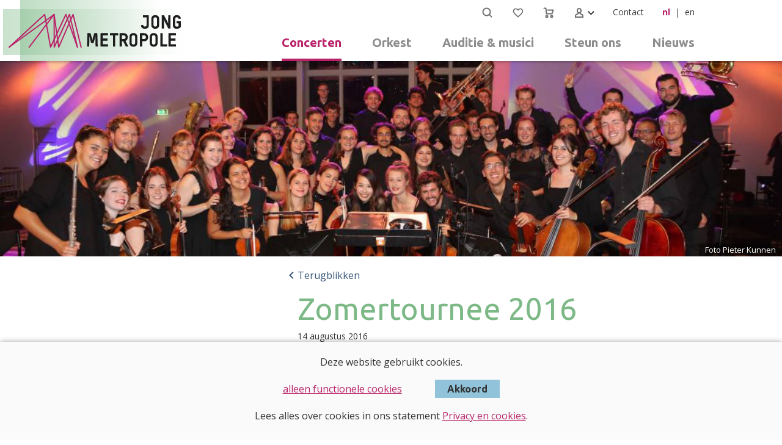

--- FILE ---
content_type: text/html; charset=utf-8
request_url: https://www.jongmetropole.nl/concerten/terugblikken/zomertournee-2016
body_size: 2728
content:
<!DOCTYPE HTML>
<html lang="nl" class="jongmetropole-nl concerten" itemscope="itemscope">
<head>
	<meta charset="utf-8" />
	<meta itemprop="pagevisit" content="4221009" />
	<link rel="shortcut icon" type="image/vnd.microsoft.icon" href="/favicon.ico" />
	<title>Zomertournee 2016 - Jong Metropole</title>
	<meta name="viewport" content="width=device-width, initial-scale=1.0" />
		<link href="https://fonts.googleapis.com/css2?family=Open+Sans:ital,wght@0,400;0,700;1,400&family=Ubuntu:wght@400;700&display=swap" rel="stylesheet">
		<meta property="og:url" content="https://www.jongmetropole.nl/concerten/terugblikken/zomertournee-2016" />
		<meta property="og:title" content="Zomertournee 2016" />
		<meta property="og:description" content="Invoegen: opname NTR:https://www.npostart.nl/podium-on-tour/14-08-2016/VPWON_1262388 (vanaf ong 25 minuten)" />
		<meta property="og:image" content="https://www.jongmetropole.nl/fotos/hl/00000814.jpg" />
		<link rel="shortcut icon" href="/favicon_jm.ico" type="image/x-icon">
		<link rel="icon" href="/favicon_jm.ico" type="image/x-icon">
		<link type="text/css" rel="stylesheet" href="/min/g=css" />
			</head>
	<body>
		<div class="header">
			<div class="middle">
				<a id="alogo" href="/"><img id="logo" class="logo" alt="logo Jong Metropole" src="/images/jm_logo.svg" /></a>
				<nav class="primary" role="navigation">
<input type="checkbox" id="toggle" /><label for="toggle">Menu</label><div id="combimenu"><ul class="mainmenu"><li class="onlymobile"><a href="/">Home</a></li><li class="active"><input type="checkbox" checked="checked" id="toggle1" /><label for="toggle1" data-url="/concerten"><span>Concerten</span></label><ul class="submenu"><li><a href="/concerten/concertagenda">Concertagenda</a></li><li class="active"><a href="/concerten/terugblikken">Terugblikken</a></li></ul></li><li><input type="checkbox" id="toggle2" /><label for="toggle2" data-url="/orkest"><span>Orkest</span></label><ul class="submenu"><li><a href="/orkest/orkest">Orkest</a></li><li><a href="/orkest/talentontwikkeling">Talentontwikkeling</a></li><li><a href="/orkest/organisatie">Organisatie</a></li><li><input type="checkbox" id="toggle21" /><label for="toggle21" data-url="/orkest/awards"><span>Awards</span></label><ul class="subsubmenu"><li class="onlymobile"><a href="/orkest/awards">Awards</a></li><li><a href="/orkest/awards/keep-an-eye-outstanding-talent-award">Keep an Eye Outstanding Talent Award</a></li><li><a href="/orkest/awards/rogier-van-otterlo-award">Rogier van Otterloo Award</a></li></ul></li></ul></li><li><input type="checkbox" id="toggle3" /><label for="toggle3" data-url="/auditie-en-musici"><span>Auditie &amp; musici</span></label><ul class="submenu"><li><a href="/auditie-en-musici/auditie-en-musici">Auditie en musici</a></li><li><a href="/auditie-en-musici/programma-planning">Programma &amp; planning</a></li><li><input type="checkbox" id="toggle31" /><label for="toggle31" data-url="/auditie-en-musici/auditie-informatie"><span>Auditie-informatie</span></label><ul class="subsubmenu"><li class="onlymobile"><a href="/auditie-en-musici/auditie-informatie">Auditie-informatie</a></li><li><a href="/auditie-en-musici/auditie-informatie/auditievoorbereiding">Auditievoorbereiding</a></li><li><a href="/auditie-en-musici/auditie-informatie/solostukken">Solostukken</a></li><li><a href="/auditie-en-musici/auditie-informatie/orkestfragmenten">Orkestfragmenten</a></li><li><a href="/auditie-en-musici/auditie-informatie/jury">Jury</a></li><li><a href="/auditie-en-musici/auditie-informatie/na-de-auditie">Na de auditie</a></li></ul></li><li><a href="/auditie-en-musici/aanmelden">Aanmelden</a></li><li><a href="/auditie-en-musici/jong-metropole-lidmaatschap">Jong Metropole lidmaatschap</a></li></ul></li><li><input type="checkbox" id="toggle4" /><label for="toggle4" data-url="/steun-ons"><span>Steun ons</span></label><ul class="submenu"><li><a href="/steun-ons/steun-ons">Steun ons</a></li><li><a href="/steun-ons/fondsen">Fondsen &amp; overheden</a></li></ul></li><li><a href="/nieuws">Nieuws</a></li></ul><ul class="servicemenu"><li class="search-wrapper"><form method="get"><div id="search" class="hide"><input type="text" name="q" id="q" value="" placeholder="Zoeken" autocomplete="off"></div><button class="search item" title="Zoeken">&nbsp;</button></form></li><li><a class="favorites item" title="Uw favorieten" href="uw-favorieten">&nbsp;<span class="numberFav hide">0</span></a><a class="shopping item" title="Winkelmandje" href="https://tickets.njon.nl/jongmetropole/nl/buyingflow/order/">&nbsp;</a><li><input type="checkbox" id="toggle6"><label for="toggle6" class="expandable-label"><span class="shopaccount item">&nbsp;</span></label><ul><li><a href="https://tickets.njon.nl/jongmetropole/nl/profile/">Uw tickets</a></li><li><a href="https://portal.njon.nl/login">Musician portal</a></li></ul><div class="piramide"></li></li><li><a href="/contact">Contact</a></li><li><span class="language thislanguage">nl</span><span class="bar">|</span><a class="language" href="/english">en</a></li></ul></div><div id="shadowheader"></div>				</nav>
			</div>
		</div><!--header-->
		<div class="headerpic" role="img" style="background-image:url('/fotos/ns/00000814.jpg');">
			<p class="photosource">Foto Pieter Kunnen</p>
		</div>
		<div class="content withback withdate">
			<div class="middle ">
				<article>
					<p class="back-wrapper">
						<a class="back" href="./">Terugblikken</a>
					</p>
					<h1>Zomertournee 2016</h1>
				<p class="news-date">14 augustus 2016</p>
				<p>Invoegen: opname NTR:<br /><a href="https://www.npostart.nl/podium-on-tour/14-08-2016/VPWON_1262388">https://www.npostart.nl/podium-on-tour/14-08-2016/VPWON_1262388</a> (vanaf ong 25 minuten)</p>
				</article>
			</div>
		</div>
		<footer>
			<div class="middle">
				<div class="threeRow">
					<div>
						<h3>Jong Metropole</h3>
						<p>Samenwerking van</p>
						<p><strong><a href="https://www.njon.nl" title="Nationale Jeugdorkesten Nederland">NJON</a></strong>, <strong><a href="https://www.njjo.nl" title="Nationaal Jeugd Jazz Orkest">NJJO</a></strong> en <strong><a href="https://www.mo.nl" title="Metropole Orkest">MO</a></strong></p>
						<p>Churchillplein 1</p>
						<p>7314 BZ Apeldoorn</p>
						<p class="telefoon">(055) 579 12 21</p>
						<p><a class="email" href="mailto:info@jongmetropole.nl">info@jongmetropole.nl</a></p>
					</div><div>
						<h3>Volg ons op</h3>
						<p><a href="https://www.facebook.com/jongmetropole/" class="facebook">Facebook</a></p>
						<p><a href="https://www.instagram.com/jongmetropole/" class="instagram">Instagram</a></p>
						<p><a href="https://www.youtube.com/channel/UClCmPK3J9V2vlBc_NOc1bGQ" class="youtube">YouTube</a></p>
</div><div>						<h3>Volg ons via de nieuwsbrief</h3>
						<form action="https://njo.us10.list-manage.com/subscribe/post?u=d722c23e5a1cbc406f08a41cc&amp;id=cd9c2694e9" method="post" id="mc-embedded-subscribe-form" name="mc-embedded-subscribe-form" class="validate" target="_blank" novalidate>
							<label for="mce-EMAIL">E-mailadres<span class="asterisk">&nbsp;*</span></label><br />							<input class="rect text-xl required email" type="email" name="EMAIL" id="mce-EMAIL" value=""><br />
							<label for="mce-LNAME">Naam</label><br />							<input type="text" name="LNAME" id="mce-LNAME" size="25" value="" class="rect text-xl"><br />
							<!-- real people should not fill this in and expect good things - do not remove this or risk form bot signups-->
							 <div style="position: absolute; left: -5000px;" aria-hidden="true"><input type="text" name="b_d722c23e5a1cbc406f08a41cc&amp;id=cd9c2694e9" tabindex="-1" value=""></div>
							<div class="clear"><input type="submit" value="Abonneren" name="subscribe" id="mc-embedded-subscribe" class="button"></div>
						</form>
						</div>
				</div>
			</div>
			<div class="clear"></div>
			<div class="middle">
			<div class="line"></div>
				<ul class="footermenu">
<li><a href="/privacy-en-cookieverklaring">Privacy- en Cookieverklaring</a></li><li><a href="/verkoopvoorwaarden">Verkoopvoorwaarden</a></li>						<li class="right"><a href="https://portal.njon.nl/login">Musician portal</a></li>
				</ul>
			</div>
		</footer>
	<div class="cookiequestion">
		<div class="small middle">
			<p>Deze website gebruikt cookies.</p>
			<p><a href="javascript:;" id="functionalcookies" class="link">alleen functionele cookies</a>&nbsp;<a href="javascript:;" id="allcookies" class="button">Akkoord</a></p>
			<p>Lees alles over cookies in ons statement <a href="privacy-en-cookieverklaring" class="link">Privacy en cookies</a>.</p>
		</div>
	</div>
	<script src="/min/g=jquery"></script>
	<script src="/min/g=js"></script>

	</body>
</html>


--- FILE ---
content_type: image/svg+xml
request_url: https://www.jongmetropole.nl/images/socialmedia.svg
body_size: 10369
content:
<svg width="20" height="358" viewBox="0 0 20 358" fill="none" xmlns="http://www.w3.org/2000/svg">
<g clip-path="url(#clip0)">
<path d="M10 320C4.5 320 0 324.5 0 330C0 335.5 4.5 340 10 340C15.5 340 20 335.5 20 330C20 324.5 15.5833 320 10 320ZM14.5833 334.417C14.4167 334.75 14 334.833 13.75 334.583C11.4167 333.167 8.41667 332.833 4.91667 333.667C4.58333 333.75 4.25 333.5 4.16667 333.25C4.08333 332.917 4.33333 332.583 4.58333 332.5C8.41667 331.667 11.6667 332 14.25 333.583C14.6667 333.75 14.75 334.167 14.5833 334.417ZM15.8333 331.667C15.5833 332 15.1667 332.167 14.75 331.917C12.0833 330.25 7.91667 329.75 4.83333 330.75C4.41667 330.833 4 330.667 3.91667 330.25C3.83333 329.833 4 329.417 4.41667 329.333C8.08333 328.25 12.5833 328.75 15.6667 330.667C15.9167 330.833 16.0833 331.333 15.8333 331.667ZM15.9167 328.917C12.6667 327 7.33333 326.833 4.33333 327.75C3.83333 327.917 3.33333 327.583 3.16667 327.167C3 326.667 3.33333 326.167 3.75 326C7.33333 324.917 13.1667 325.167 16.8333 327.333C17.25 327.583 17.4167 328.167 17.1667 328.667C16.9167 329 16.3333 329.167 15.9167 328.917Z" fill="white"/>
<path d="M0.375967 290.254C0.368842 290.204 0.333425 290.17 0.289775 290.17C0.2459 290.17 0.209592 290.205 0.203583 290.254C0.203575 290.254 0 292.114 0 292.114L0.203575 293.932C0.209367 293.981 0.245667 294.016 0.289767 294.016C0.3332 294.016 0.368608 293.982 0.375742 293.933L0.607375 292.114L0.375967 290.254Z" fill="white"/>
<path d="M3.58413 288.538C3.5006 288.538 3.43156 288.606 3.42755 288.693L3.26541 292.115L3.42755 294.327C3.43179 294.413 3.50061 294.481 3.58413 294.481C3.6672 294.481 3.73603 294.413 3.74093 294.326V294.327L3.92423 292.115L3.74093 288.693C3.73603 288.606 3.6672 288.538 3.58413 288.538Z" fill="white"/>
<path d="M1.9237 289.727C1.85955 289.727 1.80721 289.778 1.80209 289.847L1.61945 292.114L1.80209 294.308C1.80699 294.376 1.85955 294.427 1.9237 294.427C1.98717 294.427 2.03951 294.376 2.04508 294.308L2.25266 292.114L2.04508 289.846C2.03951 289.778 1.98718 289.727 1.9237 289.727Z" fill="white"/>
<path d="M5.27151 294.481C5.37507 294.481 5.45926 294.397 5.4635 294.291L5.62252 292.116L5.46371 287.56C5.45948 287.453 5.37529 287.37 5.27172 287.37C5.16726 287.37 5.08285 287.454 5.07951 287.561L4.93852 292.116L5.07951 294.291C5.08286 294.397 5.16726 294.481 5.27151 294.481Z" fill="white"/>
<path d="M8.726 294.491C8.86854 294.491 8.98614 294.374 8.98882 294.229V294.231V294.229L9.09973 292.118L8.98882 286.856C8.98637 286.712 8.86855 286.594 8.726 286.594C8.58323 286.594 8.46541 286.712 8.46318 286.856L8.36407 292.116C8.36407 292.119 8.46318 294.231 8.46318 294.231C8.46541 294.374 8.58346 294.491 8.726 294.491Z" fill="white"/>
<path d="M6.98561 294.483C7.10967 294.483 7.20968 294.383 7.21302 294.256V294.258L7.34799 292.117L7.21279 287.528C7.20945 287.401 7.10945 287.302 6.98539 287.302C6.86044 287.302 6.76044 287.401 6.75777 287.528L6.63772 292.117L6.75799 294.258C6.76066 294.383 6.86066 294.483 6.98561 294.483Z" fill="white"/>
<path d="M17.4529 289.402C17.1039 289.402 16.7709 289.472 16.4676 289.6C16.2649 287.304 14.3396 285.503 11.9912 285.503C11.4166 285.503 10.8564 285.616 10.3617 285.807C10.1695 285.882 10.1183 285.958 10.1165 286.107V294.192C10.1185 294.348 10.2394 294.478 10.3916 294.493C10.398 294.494 17.4072 294.497 17.4527 294.497C18.8594 294.497 20 293.357 20 291.95C20 290.543 18.8596 289.402 17.4529 289.402Z" fill="white"/>
<path d="M18.334 120H1.667C0.746 120 0 120.745 0 121.667V138.333C0 139.255 0.746 140 1.667 140H10.834V132.5H8.334V129.167H10.834V127.011C10.834 124.427 12.41 123.021 14.717 123.021C15.821 123.021 16.77 123.104 17.045 123.14V125.84L15.447 125.841C14.193 125.841 13.951 126.438 13.951 127.31V129.167H17.652L16.818 132.5H13.951V140H18.334C19.256 140 20 139.255 20 138.333V121.667C20 120.745 19.256 120 18.334 120Z" fill="white"/>
<path d="M10 41.802C12.67 41.802 12.986 41.812 14.041 41.861C15.179 41.913 16.235 42.141 17.048 42.953C17.86 43.766 18.088 44.822 18.14 45.96C18.189 47.015 18.199 47.331 18.199 50.001C18.199 52.671 18.189 52.987 18.14 54.042C18.088 55.18 17.86 56.236 17.048 57.049C16.235 57.861 15.179 58.089 14.041 58.141C12.986 58.19 12.67 58.2 10 58.2C7.33 58.2 7.014 58.19 5.959 58.141C4.821 58.089 3.765 57.861 2.952 57.049C2.14 56.236 1.912 55.18 1.86 54.042C1.811 52.987 1.801 52.671 1.801 50.001C1.801 47.331 1.811 47.015 1.86 45.96C1.912 44.822 2.14 43.766 2.952 42.953C3.765 42.141 4.821 41.913 5.959 41.861C7.014 41.812 7.331 41.802 10 41.802ZM10 40C7.284 40 6.943 40.012 5.877 40.061C4.251 40.135 2.824 40.533 1.678 41.678C0.533 42.824 0.135 44.251 0.0610001 45.877C0.0120001 46.943 0 47.284 0 50C0 52.716 0.0120001 53.057 0.0610001 54.123C0.135 55.749 0.533 57.176 1.678 58.322C2.824 59.468 4.251 59.865 5.877 59.939C6.943 59.988 7.284 60 10 60C12.716 60 13.057 59.988 14.123 59.939C15.749 59.865 17.176 59.467 18.322 58.322C19.468 57.176 19.865 55.749 19.939 54.123C19.988 53.057 20 52.716 20 50C20 47.284 19.988 46.943 19.939 45.877C19.865 44.251 19.467 42.824 18.322 41.678C17.176 40.532 15.749 40.135 14.123 40.061C13.057 40.012 12.716 40 10 40Z" fill="white"/>
<path d="M10.0002 44.865C7.16523 44.865 4.86523 47.165 4.86523 50C4.86523 52.835 7.16523 55.135 10.0002 55.135C12.8352 55.135 15.1352 52.835 15.1352 50C15.1352 47.165 12.8352 44.865 10.0002 44.865ZM10.0002 53.333C8.15923 53.333 6.66723 51.841 6.66723 50C6.66723 48.159 8.15923 46.667 10.0002 46.667C11.8412 46.667 13.3332 48.159 13.3332 50C13.3332 51.841 11.8412 53.333 10.0002 53.333Z" fill="white"/>
<path d="M15.3392 45.862C16.0019 45.862 16.5392 45.3248 16.5392 44.662C16.5392 43.9993 16.0019 43.462 15.3392 43.462C14.6764 43.462 14.1392 43.9993 14.1392 44.662C14.1392 45.3248 14.6764 45.862 15.3392 45.862Z" fill="white"/>
<path d="M19.923 3.827C19.176 4.145 18.428 4.384 17.598 4.463C18.428 3.986 19.093 3.192 19.424 2.317C18.596 2.795 17.766 3.112 16.852 3.271C16.106 2.476 15.026 2 13.864 2C11.623 2 9.796 3.748 9.796 5.894C9.796 6.211 9.796 6.53 9.879 6.768C6.393 6.609 3.403 5.02 1.411 2.635C0.996 3.272 0.83 3.907 0.83 4.622C0.83 5.973 1.576 7.164 2.656 7.881C1.992 7.881 1.328 7.721 0.83 7.403C0.83 7.403 0.83 7.403 0.83 7.483C0.83 9.389 2.241 10.979 4.068 11.296C3.735 11.375 3.403 11.456 2.988 11.456C2.739 11.456 2.49 11.456 2.241 11.375C2.739 12.965 4.232 14.077 6.059 14.077C4.648 15.111 2.904 15.746 0.996 15.746C0.663 15.746 0.332 15.746 0 15.667C1.826 16.779 3.984 17.416 6.227 17.416C13.781 17.416 17.85 11.456 17.85 6.29C17.85 6.131 17.85 5.972 17.85 5.812C18.678 5.258 19.342 4.543 19.923 3.827Z" fill="white"/>
<path d="M19.8333 85.2143C19.8333 85.2143 19.6667 83.6964 19 83.0714C18.25 82.1786 17.4167 82.1786 17 82.1786C14.1667 82 10 82 10 82C10 82 5.83333 82 3 82.1786C2.58333 82.2679 1.75 82.2679 1 83.0714C0.416667 83.6964 0.166667 85.2143 0.166667 85.2143C0.166667 85.2143 0 86.9107 0 88.6964V90.3036C0 92 0.166667 93.7857 0.166667 93.7857C0.166667 93.7857 0.333333 95.3036 1 95.9286C1.75 96.8214 2.75 96.7321 3.16667 96.8214C4.75 97 10 97 10 97C10 97 14.1667 97 17 96.7321C17.4167 96.6429 18.25 96.6429 19 95.8393C19.5833 95.2143 19.8333 93.6964 19.8333 93.6964C19.8333 93.6964 20 92 20 90.2143V88.6071C20 86.9107 19.8333 85.2143 19.8333 85.2143ZM7.91667 92.2679V86.2857L13.3333 89.3214L7.91667 92.2679Z" fill="white"/>
<path d="M12.9349 212.059L10.9899 213.976L6.02412 209.01L7.94078 207.065C8.05669 206.947 8.13491 206.797 8.16548 206.635C8.19605 206.472 8.17759 206.304 8.11245 206.152L6.11662 201.494C6.03772 201.31 5.89542 201.161 5.71567 201.074C5.53592 200.986 5.3307 200.966 5.13745 201.017L1.47078 201.986C1.28759 202.033 1.12598 202.142 1.01254 202.293C0.899098 202.444 0.840582 202.63 0.846615 202.819C1.07981 207.081 2.85173 211.113 5.83328 214.167C8.88807 217.149 12.9215 218.92 17.1841 219.152C17.3732 219.159 17.5588 219.1 17.7103 218.987C17.8617 218.873 17.97 218.712 18.0174 218.528L18.9858 214.862C19.037 214.668 19.017 214.463 18.9295 214.283C18.842 214.104 18.6928 213.961 18.5091 213.882L13.8508 211.887C13.6983 211.821 13.5297 211.802 13.3665 211.833C13.2033 211.864 13.053 211.942 12.9349 212.059Z" fill="white"/>
<path d="M17.5001 241.875H2.50015C2.17084 241.871 1.84414 241.934 1.5392 242.058C1.23426 242.182 0.957229 242.366 0.724362 242.599C0.491495 242.832 0.307481 243.109 0.183119 243.414C0.0587564 243.719 -0.00345071 244.046 0.000147648 244.375V255.625C-0.00345071 255.954 0.0587564 256.281 0.183119 256.586C0.307481 256.891 0.491495 257.168 0.724362 257.401C0.957229 257.634 1.23426 257.818 1.5392 257.942C1.84414 258.066 2.17084 258.129 2.50015 258.125H17.5001C17.8295 258.129 18.1562 258.066 18.4611 257.942C18.766 257.818 19.0431 257.634 19.2759 257.401C19.5088 257.168 19.6928 256.891 19.8172 256.586C19.9415 256.281 20.0037 255.954 20.0001 255.625V244.375C20.0037 244.046 19.9415 243.719 19.8172 243.414C19.6928 243.109 19.5088 242.832 19.2759 242.599C19.0431 242.366 18.766 242.182 18.4611 242.058C18.1562 241.934 17.8295 241.871 17.5001 241.875ZM17.8751 246.125L10.3751 251.75C10.267 251.831 10.1354 251.875 10.0001 251.875C9.86492 251.875 9.73333 251.831 9.62515 251.75L2.12515 246.125C1.99254 246.026 1.90487 245.877 1.88143 245.713C1.85799 245.549 1.90069 245.383 2.00015 245.25C2.0996 245.117 2.24767 245.03 2.41176 245.006C2.57585 244.983 2.74254 245.026 2.87515 245.125L10.0001 250.469L17.1251 245.125C17.1908 245.076 17.2655 245.04 17.345 245.02C17.4245 244.999 17.5073 244.995 17.5885 245.006C17.6698 245.018 17.748 245.045 17.8186 245.087C17.8892 245.129 17.9509 245.184 18.0001 245.25C18.0494 245.316 18.0852 245.39 18.1056 245.47C18.126 245.549 18.1305 245.632 18.1189 245.713C18.1073 245.795 18.0798 245.873 18.0379 245.943C17.9961 246.014 17.9408 246.076 17.8751 246.125Z" fill="white"/>
<path d="M19.1667 160H0.833333C0.333333 160 0 160.333 0 160.833V179.167C0 179.667 0.333333 180 0.833333 180H19.1667C19.6667 180 20 179.667 20 179.167V160.833C20 160.333 19.6667 160 19.1667 160ZM5.91667 177.083H3V167.5H6V177.083H5.91667ZM4.41667 166.167C3.5 166.167 2.66667 165.417 2.66667 164.417C2.66667 163.5 3.41667 162.667 4.41667 162.667C5.33333 162.667 6.16667 163.417 6.16667 164.417C6.16667 165.417 5.41667 166.167 4.41667 166.167ZM17.0833 177.083H14.0833V172.417C14.0833 171.333 14.0833 169.917 12.5833 169.917C11 169.917 10.8333 171.083 10.8333 172.333V177.083H7.83333V167.5H10.6667V168.833C11.0833 168.083 12 167.333 13.5 167.333C16.5 167.333 17.0833 169.333 17.0833 171.917V177.083Z" fill="white"/>
</g>
<defs>
<clipPath id="clip0">
<rect width="20" height="358" fill="white"/>
</clipPath>
</defs>
</svg>


--- FILE ---
content_type: image/svg+xml
request_url: https://www.jongmetropole.nl/images/jm_logo.svg
body_size: 8356
content:
<svg width="297" height="100" viewBox="0 0 297 100" fill="none" xmlns="http://www.w3.org/2000/svg">
<g clip-path="url(#clip0)">
<rect opacity="0.7" x="-203" y="15" width="500" height="75" fill="url(#paint0_linear)"/>
<rect opacity="0.5" x="28" width="231" height="100" fill="url(#paint1_linear)"/>
<path d="M238.57 41.1186V25.2393C238.57 24.9692 238.57 24.9692 238.27 24.9692H229.428C229.097 24.9692 229.037 24.9992 229.037 25.3594V28.181C229.037 28.5412 229.097 28.5713 229.428 28.5713H234.932V41.1186C234.932 42.5894 234.36 43.49 232.195 43.49C230.03 43.49 229.428 42.5894 229.428 41.1186C229.428 40.8784 229.308 40.7884 229.097 40.8184L226.09 41.2387C225.88 41.2687 225.819 41.3887 225.819 41.5989C225.819 45.0209 228.075 47.0921 232.195 47.0921C236.345 47.0921 238.57 45.1409 238.57 41.1186Z" fill="#1D1D1D"/>
<path d="M255.611 40.7584V31.1528C255.611 26.47 252.242 24.759 249.145 24.759C246.017 24.759 242.649 26.47 242.649 31.1528V40.7584C242.649 45.4411 246.017 47.1521 249.145 47.1521C252.242 47.1521 255.611 45.4411 255.611 40.7584ZM252.002 40.7584C252.002 42.7996 250.859 43.55 249.145 43.55C247.401 43.55 246.258 42.7996 246.258 40.7584V31.1528C246.258 29.1116 247.401 28.3611 249.145 28.3611C250.859 28.3611 252.002 29.1116 252.002 31.1528V40.7584Z" fill="#1D1D1D"/>
<path d="M273.997 46.5818V25.3594C273.997 24.9992 273.937 24.9692 273.606 24.9692H270.779C270.448 24.9692 270.388 24.9992 270.388 25.3594L270.358 39.8578C270.057 37.7866 269.756 36.8861 268.283 34.0945L263.561 25.1793C263.471 24.9992 263.411 24.9692 263.261 24.9692H260.103C259.862 24.9692 259.832 25.0592 259.832 25.1793V46.4017C259.832 46.7619 259.892 46.7919 260.223 46.7919H263.05C263.381 46.7919 263.441 46.7619 263.441 46.4017L263.411 36.4058C263.411 34.935 263.411 34.0645 262.87 29.922C263.501 32.6236 263.832 33.6142 265.185 36.2858L270.448 46.5818C270.538 46.7619 270.598 46.7919 270.749 46.7919H273.726C273.967 46.7919 273.997 46.7018 273.997 46.5818Z" fill="#1D1D1D"/>
<path d="M291 43.6701V34.935C291 34.5748 290.94 34.5447 290.609 34.5447H284.444C284.113 34.5447 284.053 34.5748 284.053 34.935V37.7566C284.053 38.1168 284.113 38.1468 284.444 38.1468H287.361L287.331 42.7095C286.248 43.55 285.797 43.55 284.414 43.55C282.489 43.55 281.647 42.7095 281.647 41.1186V31.1528C281.647 29.1116 282.73 28.3611 284.474 28.3611C286.459 28.3611 287.181 29.2617 287.361 30.7325C287.361 30.9727 287.481 31.0627 287.692 31.0327L290.699 30.6124C290.91 30.5824 290.97 30.4624 290.97 30.2522C290.429 26.1098 287.391 24.759 284.444 24.759C281.437 24.759 278.008 26.47 278.008 31.1528V41.1186C278.008 45.1409 280.324 47.1221 284.384 47.1221C287.391 47.1221 288.955 46.3416 290.789 44.3605C290.94 44.2104 291 43.9702 291 43.6701Z" fill="#1D1D1D"/>
<path d="M155.004 75.8896L154.312 54.6077C154.312 54.4576 154.252 54.3676 154.102 54.3676H149.53C149.38 54.3676 149.29 54.4276 149.26 54.5777L146.823 62.8323C146.252 64.7534 146.252 66.6144 146.222 67.9051C146.162 66.6144 146.162 64.7534 145.59 62.8323L143.154 54.5777C143.124 54.4276 143.034 54.3676 142.884 54.3676H138.312C138.162 54.3676 138.102 54.4576 138.102 54.6077L137.41 75.8896C137.41 76.1297 137.5 76.1898 137.711 76.1898H140.688C140.899 76.1898 140.989 76.1297 140.989 75.8896L141.29 64.7834C141.35 62.6822 141.019 59.1102 140.929 57.8195C141.29 60.0407 141.741 61.5416 142.102 62.8323L144.147 70.1864C144.237 70.4566 144.327 70.4566 144.538 70.4566H147.876C148.087 70.4566 148.177 70.4566 148.267 70.1864L150.312 62.8323C150.673 61.5416 151.124 60.0407 151.485 57.8195C151.395 59.1102 151.094 62.6822 151.154 64.8134L151.425 75.8896C151.425 76.1297 151.515 76.1898 151.726 76.1898H154.703C154.914 76.1898 155.004 76.1297 155.004 75.8896Z" fill="#1D1D1D"/>
<path d="M171.821 75.7995V72.978C171.821 72.6178 171.761 72.5877 171.43 72.5877H163.25V66.7345H170.708C171.039 66.7345 171.099 66.7045 171.099 66.3443V63.4026C171.099 63.0424 171.039 63.0124 170.708 63.0124H163.25V57.9696H171.43C171.761 57.9696 171.821 57.9396 171.821 57.5794V54.7878C171.821 54.4276 171.761 54.3676 171.31 54.3676H160.001C159.671 54.3676 159.61 54.3976 159.61 54.7578V75.7995C159.61 76.1597 159.671 76.1898 160.001 76.1898H171.43C171.761 76.1898 171.821 76.1597 171.821 75.7995Z" fill="#1D1D1D"/>
<path d="M188.491 57.5794V54.7578C188.491 54.3976 188.431 54.3676 188.1 54.3676H175.288C174.957 54.3676 174.897 54.3976 174.897 54.7578V57.5794C174.897 57.9396 174.957 57.9696 175.288 57.9696H179.89V75.7995C179.89 76.1597 179.95 76.1898 180.281 76.1898H183.108C183.439 76.1898 183.499 76.1597 183.499 75.7995V57.9696H188.1C188.431 57.9696 188.491 57.9396 188.491 57.5794Z" fill="#1D1D1D"/>
<path d="M204.877 75.8295L200.486 67.0346C202.621 66.1642 204.125 64.3031 204.125 60.9413C204.125 56.0785 200.847 54.3676 197.659 54.3676H191.193C190.862 54.3676 190.802 54.3976 190.802 54.7578V75.7995C190.802 76.1597 190.862 76.1898 191.193 76.1898H194.02C194.351 76.1898 194.411 76.1597 194.411 75.7995V67.5749H196.727L200.817 75.8596C200.967 76.1297 200.997 76.1898 201.388 76.1898H204.606C204.877 76.1898 204.997 76.0397 204.877 75.8295ZM200.546 60.9413C200.546 63.2225 199.373 63.9429 197.659 63.9429H194.411V57.9696H197.659C199.373 57.9696 200.546 58.8701 200.546 60.9413Z" fill="#1D1D1D"/>
<path d="M219.856 70.1564V60.551C219.856 55.8684 216.488 54.1575 213.39 54.1575C210.262 54.1575 206.894 55.8684 206.894 60.551V70.1564C206.894 74.839 210.262 76.55 213.39 76.55C216.488 76.55 219.856 74.839 219.856 70.1564ZM216.247 70.1564C216.247 72.1975 215.104 72.9479 213.39 72.9479C211.646 72.9479 210.503 72.1975 210.503 70.1564V60.551C210.503 58.5099 211.646 57.7595 213.39 57.7595C215.104 57.7595 216.247 58.5099 216.247 60.551V70.1564Z" fill="#1D1D1D"/>
<path d="M237.432 60.9413C237.432 56.1086 234.003 54.3676 230.936 54.3676H224.469C224.139 54.3676 224.078 54.3976 224.078 54.7578V75.7995C224.078 76.1597 224.139 76.1898 224.469 76.1898H227.296C227.627 76.1898 227.687 76.1597 227.687 75.7995V67.5749H230.936C234.154 67.5749 237.432 65.6839 237.432 60.9413ZM233.793 60.9413C233.793 63.1625 232.74 63.9429 230.936 63.9429H227.687V57.9696H230.936C232.74 57.9696 233.793 58.8101 233.793 60.9413Z" fill="#1D1D1D"/>
<path d="M253.074 70.1564V60.551C253.074 55.8684 249.706 54.1575 246.608 54.1575C243.48 54.1575 240.112 55.8684 240.112 60.551V70.1564C240.112 74.839 243.48 76.55 246.608 76.55C249.706 76.55 253.074 74.839 253.074 70.1564ZM249.465 70.1564C249.465 72.1975 248.322 72.9479 246.608 72.9479C244.864 72.9479 243.721 72.1975 243.721 70.1564V60.551C243.721 58.5099 244.864 57.7595 246.608 57.7595C248.322 57.7595 249.465 58.5099 249.465 60.551V70.1564Z" fill="#1D1D1D"/>
<path d="M268.454 75.7995V73.008C268.454 72.6478 268.454 72.5877 268.063 72.5877H261.176V54.7578C261.176 54.3976 261.116 54.3676 260.785 54.3676H257.958C257.627 54.3676 257.567 54.3976 257.567 54.7578V76.1898H268.063C268.394 76.1898 268.454 76.1597 268.454 75.7995Z" fill="#1D1D1D"/>
<path d="M282.988 75.7995V72.978C282.988 72.6178 282.928 72.5877 282.597 72.5877H274.416V66.7345H281.875C282.206 66.7345 282.266 66.7045 282.266 66.3443V63.4026C282.266 63.0424 282.206 63.0124 281.875 63.0124H274.416V57.9696H282.597C282.928 57.9696 282.988 57.9396 282.988 57.5794V54.7878C282.988 54.4276 282.928 54.3676 282.477 54.3676H271.168C270.838 54.3676 270.777 54.3976 270.777 54.7578V75.7995C270.777 76.1597 270.838 76.1898 271.168 76.1898H282.597C282.928 76.1898 282.988 76.1597 282.988 75.7995Z" fill="#1D1D1D"/>
<path d="M42.6738 77.3208L83.537 23.7256L91.125 77.2225L114.544 23.7256L127.811 77.3208" stroke="#B92369" stroke-width="1.97" stroke-miterlimit="10" stroke-linecap="round" stroke-linejoin="round"/>
<path d="M10 77.3208L68.0953 23.7256L77.74 77.2225L102.83 23.7256L121.788 77.3208" stroke="#B92369" stroke-width="1.97" stroke-miterlimit="10" stroke-linecap="round" stroke-linejoin="round"/>
<path d="M10 77.3208L83.5815 23.7256L83.7469 77.2225L108.712 23.7256L121.788 77.3208" stroke="#B92369" stroke-width="1.97" stroke-miterlimit="10" stroke-linecap="round" stroke-linejoin="round"/>
</g>
<defs>
<linearGradient id="paint0_linear" x1="-203" y1="90" x2="297" y2="90" gradientUnits="userSpaceOnUse">
<stop stop-color="#7DB987"/>
<stop offset="1" stop-color="white"/>
</linearGradient>
<linearGradient id="paint1_linear" x1="28" y1="100" x2="259" y2="100" gradientUnits="userSpaceOnUse">
<stop stop-color="#7DB987"/>
<stop offset="1" stop-color="white"/>
</linearGradient>
<clipPath id="clip0">
<rect width="297" height="100" fill="white"/>
</clipPath>
</defs>
</svg>


--- FILE ---
content_type: image/svg+xml
request_url: https://www.jongmetropole.nl/images/black_arrows.svg
body_size: 397
content:
<svg width="20" height="168" viewBox="0 0 20 168" fill="none" xmlns="http://www.w3.org/2000/svg">
<path d="M13.41 5.41L12 4L6 10L12 16L13.41 14.59L8.83 10L13.41 5.41Z" fill="#333333"/>
<path d="M6.00024 54.59L7.41024 56L13.4103 50L7.41024 44L6.00024 45.41L10.5803 50L6.00024 54.59Z" fill="#333333"/>
<path d="M14.4 90.8L9 85.4L10.4 84L14.4 88L18.4 84L19.8 85.4L14.4 90.8Z" fill="#3E3E3E"/>
<path d="M18.4 130.8L14.4 126.8L10.4 130.8L9 129.4L14.4 124L19.8 129.4L18.4 130.8Z" fill="#3E3E3E"/>
</svg>


--- FILE ---
content_type: image/svg+xml
request_url: https://www.jongmetropole.nl/images/jm_arrows.svg
body_size: 521
content:
<svg width="20" height="168" viewBox="0 0 20 168" fill="none" xmlns="http://www.w3.org/2000/svg">
<path d="M13.41 5.41L12 4L6 10L12 16L13.41 14.59L8.83 10L13.41 5.41Z" fill="#375678"/>
<path d="M6 54.59L7.41 56L13.41 50L7.41 44L6 45.41L10.58 50L6 54.59Z" fill="#375678"/>
<path d="M14.7536 88.3536L18.4 84.7071L19.0929 85.4L14.4 90.0929L9.70711 85.4L10.4 84.7071L14.0464 88.3536L14.4 88.7071L14.7536 88.3536Z" fill="#B92369" stroke="#B92369"/>
<path d="M18.4 130.093L14.7536 126.446L14.4 126.093L14.0464 126.446L10.4 130.093L9.70711 129.4L14.4 124.707L19.0929 129.4L18.4 130.093Z" fill="#8CC350" stroke="#B92369"/>
</svg>
